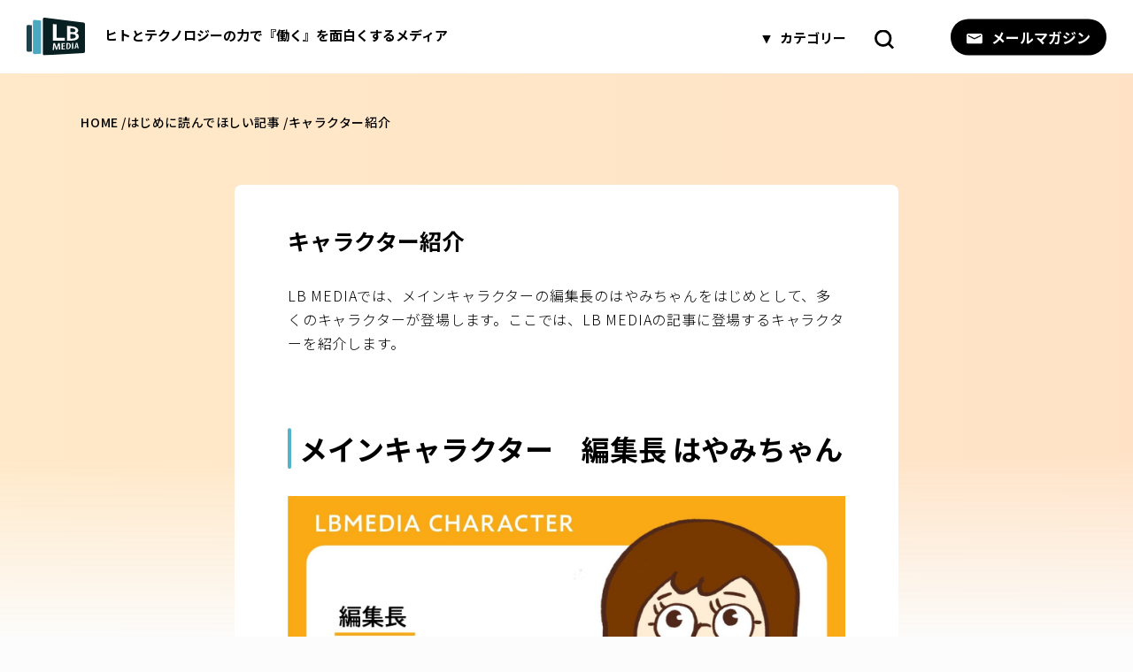

--- FILE ---
content_type: text/html; charset=UTF-8
request_url: https://lb-media.jp/introduction/character/
body_size: 12242
content:

<!DOCTYPE html>
<html lang="ja">

<head>
		<meta charset="UTF-8">
		<meta name="viewport" content="width=device-width, initial-scale=1.0">
		<link rel="stylesheet" href="https://cdn.jsdelivr.net/npm/yakuhanjp@3.3.1/dist/css/yakuhanjp.min.css">
		<link rel="shortcut icon" href="https://lb-media.jp/wp-content/themes/LB_Ownedmedia_new/assets/img/common/favicon.ico">
		<link rel="stylesheet" href="https://use.fontawesome.com/releases/v5.1.0/css/all.css" integrity="sha384-lKuwvrZot6UHsBSfcMvOkWwlCMgc0TaWr+30HWe3a4ltaBwTZhyTEggF5tJv8tbt" crossorigin="anonymous">
		<link rel="stylesheet" type="text/css" href="https://lb-media.jp/wp-content/themes/LB_Ownedmedia_new/assets/css/slick.css">
		<link rel="stylesheet" type="text/css" href="https://lb-media.jp/wp-content/themes/LB_Ownedmedia_new/assets/css/style.css?date=20260122145950">
    
    
		<!-- All in One SEO 4.2.4 - aioseo.com -->
		<title>キャラクター紹介 - LB MEDIA</title>
		<meta name="description" content="LB MEDIAでは、メインキャラクターの編集長のはやみちゃんをはじめとして、多くのキャラクターが登場します。" />
		<meta name="robots" content="max-image-preview:large" />
		<link rel="canonical" href="https://lb-media.jp/introduction/character/" />
		<meta name="generator" content="All in One SEO (AIOSEO) 4.2.4 " />
		<meta property="og:locale" content="ja_JP" />
		<meta property="og:site_name" content="LB MEDIA - 株式会社ロジック・ブレインのオウンドメディアです" />
		<meta property="og:type" content="article" />
		<meta property="og:title" content="キャラクター紹介 - LB MEDIA" />
		<meta property="og:description" content="LB MEDIAでは、メインキャラクターの編集長のはやみちゃんをはじめとして、多くのキャラクターが登場します。" />
		<meta property="og:url" content="https://lb-media.jp/introduction/character/" />
		<meta property="article:published_time" content="2023-03-15T03:14:02+00:00" />
		<meta property="article:modified_time" content="2024-10-02T03:56:47+00:00" />
		<meta name="twitter:card" content="summary_large_image" />
		<meta name="twitter:title" content="キャラクター紹介 - LB MEDIA" />
		<meta name="twitter:description" content="LB MEDIAでは、メインキャラクターの編集長のはやみちゃんをはじめとして、多くのキャラクターが登場します。" />
		<script type="application/ld+json" class="aioseo-schema">
			{"@context":"https:\/\/schema.org","@graph":[{"@type":"WebSite","@id":"https:\/\/lb-media.jp\/#website","url":"https:\/\/lb-media.jp\/","name":"LB MEDIA","description":"\u682a\u5f0f\u4f1a\u793e\u30ed\u30b8\u30c3\u30af\u30fb\u30d6\u30ec\u30a4\u30f3\u306e\u30aa\u30a6\u30f3\u30c9\u30e1\u30c7\u30a3\u30a2\u3067\u3059","inLanguage":"ja","publisher":{"@id":"https:\/\/lb-media.jp\/#organization"}},{"@type":"Organization","@id":"https:\/\/lb-media.jp\/#organization","name":"LB MEDIA","url":"https:\/\/lb-media.jp\/"},{"@type":"BreadcrumbList","@id":"https:\/\/lb-media.jp\/introduction\/character\/#breadcrumblist","itemListElement":[{"@type":"ListItem","@id":"https:\/\/lb-media.jp\/#listItem","position":1,"item":{"@type":"WebPage","@id":"https:\/\/lb-media.jp\/","name":"\u30db\u30fc\u30e0","description":"\u682a\u5f0f\u4f1a\u793e\u30ed\u30b8\u30c3\u30af\u30fb\u30d6\u30ec\u30a4\u30f3\u306e\u30aa\u30a6\u30f3\u30c9\u30e1\u30c7\u30a3\u30a2\u3067\u3059","url":"https:\/\/lb-media.jp\/"},"nextItem":"https:\/\/lb-media.jp\/introduction\/#listItem"},{"@type":"ListItem","@id":"https:\/\/lb-media.jp\/introduction\/#listItem","position":2,"item":{"@type":"WebPage","@id":"https:\/\/lb-media.jp\/introduction\/","name":"\u306f\u3058\u3081\u306b\u8aad\u3093\u3067\u307b\u3057\u3044\u8a18\u4e8b","url":"https:\/\/lb-media.jp\/introduction\/"},"nextItem":"https:\/\/lb-media.jp\/introduction\/character\/#listItem","previousItem":"https:\/\/lb-media.jp\/#listItem"},{"@type":"ListItem","@id":"https:\/\/lb-media.jp\/introduction\/character\/#listItem","position":3,"item":{"@type":"WebPage","@id":"https:\/\/lb-media.jp\/introduction\/character\/","name":"\u30ad\u30e3\u30e9\u30af\u30bf\u30fc\u7d39\u4ecb","description":"LB MEDIA\u3067\u306f\u3001\u30e1\u30a4\u30f3\u30ad\u30e3\u30e9\u30af\u30bf\u30fc\u306e\u7de8\u96c6\u9577\u306e\u306f\u3084\u307f\u3061\u3083\u3093\u3092\u306f\u3058\u3081\u3068\u3057\u3066\u3001\u591a\u304f\u306e\u30ad\u30e3\u30e9\u30af\u30bf\u30fc\u304c\u767b\u5834\u3057\u307e\u3059\u3002","url":"https:\/\/lb-media.jp\/introduction\/character\/"},"previousItem":"https:\/\/lb-media.jp\/introduction\/#listItem"}]},{"@type":"WebPage","@id":"https:\/\/lb-media.jp\/introduction\/character\/#webpage","url":"https:\/\/lb-media.jp\/introduction\/character\/","name":"\u30ad\u30e3\u30e9\u30af\u30bf\u30fc\u7d39\u4ecb - LB MEDIA","description":"LB MEDIA\u3067\u306f\u3001\u30e1\u30a4\u30f3\u30ad\u30e3\u30e9\u30af\u30bf\u30fc\u306e\u7de8\u96c6\u9577\u306e\u306f\u3084\u307f\u3061\u3083\u3093\u3092\u306f\u3058\u3081\u3068\u3057\u3066\u3001\u591a\u304f\u306e\u30ad\u30e3\u30e9\u30af\u30bf\u30fc\u304c\u767b\u5834\u3057\u307e\u3059\u3002","inLanguage":"ja","isPartOf":{"@id":"https:\/\/lb-media.jp\/#website"},"breadcrumb":{"@id":"https:\/\/lb-media.jp\/introduction\/character\/#breadcrumblist"},"image":{"@type":"ImageObject","@id":"https:\/\/lb-media.jp\/#mainImage","url":"https:\/\/lb-media.jp\/wp-content\/uploads\/2023\/03\/\u30ad\u30e3\u30e9\u30af\u30bf\u30fc\u7d39\u4ecb\u753b\u50cf_\u306f\u3084\u307f.jpg","width":1745,"height":1080},"primaryImageOfPage":{"@id":"https:\/\/lb-media.jp\/introduction\/character\/#mainImage"},"datePublished":"2023-03-15T03:14:02+09:00","dateModified":"2024-10-02T03:56:47+09:00"}]}
		</script>
		<!-- All in One SEO -->

<link rel='dns-prefetch' href='//s.w.org' />
<script type="text/javascript">
window._wpemojiSettings = {"baseUrl":"https:\/\/s.w.org\/images\/core\/emoji\/14.0.0\/72x72\/","ext":".png","svgUrl":"https:\/\/s.w.org\/images\/core\/emoji\/14.0.0\/svg\/","svgExt":".svg","source":{"concatemoji":"https:\/\/lb-media.jp\/wp-includes\/js\/wp-emoji-release.min.js?ver=6.0.11"}};
/*! This file is auto-generated */
!function(e,a,t){var n,r,o,i=a.createElement("canvas"),p=i.getContext&&i.getContext("2d");function s(e,t){var a=String.fromCharCode,e=(p.clearRect(0,0,i.width,i.height),p.fillText(a.apply(this,e),0,0),i.toDataURL());return p.clearRect(0,0,i.width,i.height),p.fillText(a.apply(this,t),0,0),e===i.toDataURL()}function c(e){var t=a.createElement("script");t.src=e,t.defer=t.type="text/javascript",a.getElementsByTagName("head")[0].appendChild(t)}for(o=Array("flag","emoji"),t.supports={everything:!0,everythingExceptFlag:!0},r=0;r<o.length;r++)t.supports[o[r]]=function(e){if(!p||!p.fillText)return!1;switch(p.textBaseline="top",p.font="600 32px Arial",e){case"flag":return s([127987,65039,8205,9895,65039],[127987,65039,8203,9895,65039])?!1:!s([55356,56826,55356,56819],[55356,56826,8203,55356,56819])&&!s([55356,57332,56128,56423,56128,56418,56128,56421,56128,56430,56128,56423,56128,56447],[55356,57332,8203,56128,56423,8203,56128,56418,8203,56128,56421,8203,56128,56430,8203,56128,56423,8203,56128,56447]);case"emoji":return!s([129777,127995,8205,129778,127999],[129777,127995,8203,129778,127999])}return!1}(o[r]),t.supports.everything=t.supports.everything&&t.supports[o[r]],"flag"!==o[r]&&(t.supports.everythingExceptFlag=t.supports.everythingExceptFlag&&t.supports[o[r]]);t.supports.everythingExceptFlag=t.supports.everythingExceptFlag&&!t.supports.flag,t.DOMReady=!1,t.readyCallback=function(){t.DOMReady=!0},t.supports.everything||(n=function(){t.readyCallback()},a.addEventListener?(a.addEventListener("DOMContentLoaded",n,!1),e.addEventListener("load",n,!1)):(e.attachEvent("onload",n),a.attachEvent("onreadystatechange",function(){"complete"===a.readyState&&t.readyCallback()})),(e=t.source||{}).concatemoji?c(e.concatemoji):e.wpemoji&&e.twemoji&&(c(e.twemoji),c(e.wpemoji)))}(window,document,window._wpemojiSettings);
</script>
<style type="text/css">
img.wp-smiley,
img.emoji {
	display: inline !important;
	border: none !important;
	box-shadow: none !important;
	height: 1em !important;
	width: 1em !important;
	margin: 0 0.07em !important;
	vertical-align: -0.1em !important;
	background: none !important;
	padding: 0 !important;
}
</style>
	<link rel='stylesheet' id='wp-block-library-css'  href='https://lb-media.jp/wp-includes/css/dist/block-library/style.min.css?ver=6.0.11' type='text/css' media='all' />
<style id='global-styles-inline-css' type='text/css'>
body{--wp--preset--color--black: #000000;--wp--preset--color--cyan-bluish-gray: #abb8c3;--wp--preset--color--white: #ffffff;--wp--preset--color--pale-pink: #f78da7;--wp--preset--color--vivid-red: #cf2e2e;--wp--preset--color--luminous-vivid-orange: #ff6900;--wp--preset--color--luminous-vivid-amber: #fcb900;--wp--preset--color--light-green-cyan: #7bdcb5;--wp--preset--color--vivid-green-cyan: #00d084;--wp--preset--color--pale-cyan-blue: #8ed1fc;--wp--preset--color--vivid-cyan-blue: #0693e3;--wp--preset--color--vivid-purple: #9b51e0;--wp--preset--gradient--vivid-cyan-blue-to-vivid-purple: linear-gradient(135deg,rgba(6,147,227,1) 0%,rgb(155,81,224) 100%);--wp--preset--gradient--light-green-cyan-to-vivid-green-cyan: linear-gradient(135deg,rgb(122,220,180) 0%,rgb(0,208,130) 100%);--wp--preset--gradient--luminous-vivid-amber-to-luminous-vivid-orange: linear-gradient(135deg,rgba(252,185,0,1) 0%,rgba(255,105,0,1) 100%);--wp--preset--gradient--luminous-vivid-orange-to-vivid-red: linear-gradient(135deg,rgba(255,105,0,1) 0%,rgb(207,46,46) 100%);--wp--preset--gradient--very-light-gray-to-cyan-bluish-gray: linear-gradient(135deg,rgb(238,238,238) 0%,rgb(169,184,195) 100%);--wp--preset--gradient--cool-to-warm-spectrum: linear-gradient(135deg,rgb(74,234,220) 0%,rgb(151,120,209) 20%,rgb(207,42,186) 40%,rgb(238,44,130) 60%,rgb(251,105,98) 80%,rgb(254,248,76) 100%);--wp--preset--gradient--blush-light-purple: linear-gradient(135deg,rgb(255,206,236) 0%,rgb(152,150,240) 100%);--wp--preset--gradient--blush-bordeaux: linear-gradient(135deg,rgb(254,205,165) 0%,rgb(254,45,45) 50%,rgb(107,0,62) 100%);--wp--preset--gradient--luminous-dusk: linear-gradient(135deg,rgb(255,203,112) 0%,rgb(199,81,192) 50%,rgb(65,88,208) 100%);--wp--preset--gradient--pale-ocean: linear-gradient(135deg,rgb(255,245,203) 0%,rgb(182,227,212) 50%,rgb(51,167,181) 100%);--wp--preset--gradient--electric-grass: linear-gradient(135deg,rgb(202,248,128) 0%,rgb(113,206,126) 100%);--wp--preset--gradient--midnight: linear-gradient(135deg,rgb(2,3,129) 0%,rgb(40,116,252) 100%);--wp--preset--duotone--dark-grayscale: url('#wp-duotone-dark-grayscale');--wp--preset--duotone--grayscale: url('#wp-duotone-grayscale');--wp--preset--duotone--purple-yellow: url('#wp-duotone-purple-yellow');--wp--preset--duotone--blue-red: url('#wp-duotone-blue-red');--wp--preset--duotone--midnight: url('#wp-duotone-midnight');--wp--preset--duotone--magenta-yellow: url('#wp-duotone-magenta-yellow');--wp--preset--duotone--purple-green: url('#wp-duotone-purple-green');--wp--preset--duotone--blue-orange: url('#wp-duotone-blue-orange');--wp--preset--font-size--small: 13px;--wp--preset--font-size--medium: 20px;--wp--preset--font-size--large: 36px;--wp--preset--font-size--x-large: 42px;}.has-black-color{color: var(--wp--preset--color--black) !important;}.has-cyan-bluish-gray-color{color: var(--wp--preset--color--cyan-bluish-gray) !important;}.has-white-color{color: var(--wp--preset--color--white) !important;}.has-pale-pink-color{color: var(--wp--preset--color--pale-pink) !important;}.has-vivid-red-color{color: var(--wp--preset--color--vivid-red) !important;}.has-luminous-vivid-orange-color{color: var(--wp--preset--color--luminous-vivid-orange) !important;}.has-luminous-vivid-amber-color{color: var(--wp--preset--color--luminous-vivid-amber) !important;}.has-light-green-cyan-color{color: var(--wp--preset--color--light-green-cyan) !important;}.has-vivid-green-cyan-color{color: var(--wp--preset--color--vivid-green-cyan) !important;}.has-pale-cyan-blue-color{color: var(--wp--preset--color--pale-cyan-blue) !important;}.has-vivid-cyan-blue-color{color: var(--wp--preset--color--vivid-cyan-blue) !important;}.has-vivid-purple-color{color: var(--wp--preset--color--vivid-purple) !important;}.has-black-background-color{background-color: var(--wp--preset--color--black) !important;}.has-cyan-bluish-gray-background-color{background-color: var(--wp--preset--color--cyan-bluish-gray) !important;}.has-white-background-color{background-color: var(--wp--preset--color--white) !important;}.has-pale-pink-background-color{background-color: var(--wp--preset--color--pale-pink) !important;}.has-vivid-red-background-color{background-color: var(--wp--preset--color--vivid-red) !important;}.has-luminous-vivid-orange-background-color{background-color: var(--wp--preset--color--luminous-vivid-orange) !important;}.has-luminous-vivid-amber-background-color{background-color: var(--wp--preset--color--luminous-vivid-amber) !important;}.has-light-green-cyan-background-color{background-color: var(--wp--preset--color--light-green-cyan) !important;}.has-vivid-green-cyan-background-color{background-color: var(--wp--preset--color--vivid-green-cyan) !important;}.has-pale-cyan-blue-background-color{background-color: var(--wp--preset--color--pale-cyan-blue) !important;}.has-vivid-cyan-blue-background-color{background-color: var(--wp--preset--color--vivid-cyan-blue) !important;}.has-vivid-purple-background-color{background-color: var(--wp--preset--color--vivid-purple) !important;}.has-black-border-color{border-color: var(--wp--preset--color--black) !important;}.has-cyan-bluish-gray-border-color{border-color: var(--wp--preset--color--cyan-bluish-gray) !important;}.has-white-border-color{border-color: var(--wp--preset--color--white) !important;}.has-pale-pink-border-color{border-color: var(--wp--preset--color--pale-pink) !important;}.has-vivid-red-border-color{border-color: var(--wp--preset--color--vivid-red) !important;}.has-luminous-vivid-orange-border-color{border-color: var(--wp--preset--color--luminous-vivid-orange) !important;}.has-luminous-vivid-amber-border-color{border-color: var(--wp--preset--color--luminous-vivid-amber) !important;}.has-light-green-cyan-border-color{border-color: var(--wp--preset--color--light-green-cyan) !important;}.has-vivid-green-cyan-border-color{border-color: var(--wp--preset--color--vivid-green-cyan) !important;}.has-pale-cyan-blue-border-color{border-color: var(--wp--preset--color--pale-cyan-blue) !important;}.has-vivid-cyan-blue-border-color{border-color: var(--wp--preset--color--vivid-cyan-blue) !important;}.has-vivid-purple-border-color{border-color: var(--wp--preset--color--vivid-purple) !important;}.has-vivid-cyan-blue-to-vivid-purple-gradient-background{background: var(--wp--preset--gradient--vivid-cyan-blue-to-vivid-purple) !important;}.has-light-green-cyan-to-vivid-green-cyan-gradient-background{background: var(--wp--preset--gradient--light-green-cyan-to-vivid-green-cyan) !important;}.has-luminous-vivid-amber-to-luminous-vivid-orange-gradient-background{background: var(--wp--preset--gradient--luminous-vivid-amber-to-luminous-vivid-orange) !important;}.has-luminous-vivid-orange-to-vivid-red-gradient-background{background: var(--wp--preset--gradient--luminous-vivid-orange-to-vivid-red) !important;}.has-very-light-gray-to-cyan-bluish-gray-gradient-background{background: var(--wp--preset--gradient--very-light-gray-to-cyan-bluish-gray) !important;}.has-cool-to-warm-spectrum-gradient-background{background: var(--wp--preset--gradient--cool-to-warm-spectrum) !important;}.has-blush-light-purple-gradient-background{background: var(--wp--preset--gradient--blush-light-purple) !important;}.has-blush-bordeaux-gradient-background{background: var(--wp--preset--gradient--blush-bordeaux) !important;}.has-luminous-dusk-gradient-background{background: var(--wp--preset--gradient--luminous-dusk) !important;}.has-pale-ocean-gradient-background{background: var(--wp--preset--gradient--pale-ocean) !important;}.has-electric-grass-gradient-background{background: var(--wp--preset--gradient--electric-grass) !important;}.has-midnight-gradient-background{background: var(--wp--preset--gradient--midnight) !important;}.has-small-font-size{font-size: var(--wp--preset--font-size--small) !important;}.has-medium-font-size{font-size: var(--wp--preset--font-size--medium) !important;}.has-large-font-size{font-size: var(--wp--preset--font-size--large) !important;}.has-x-large-font-size{font-size: var(--wp--preset--font-size--x-large) !important;}
</style>
<link rel='stylesheet' id='contact-form-7-css'  href='https://lb-media.jp/wp-content/plugins/contact-form-7/includes/css/styles.css?ver=5.6.2' type='text/css' media='all' />
<link rel='stylesheet' id='related-posts-by-taxonomy-css'  href='https://lb-media.jp/wp-content/plugins/related-posts-by-taxonomy/includes/assets/css/styles.css?ver=6.0.11' type='text/css' media='all' />
<link rel='stylesheet' id='fancybox-css'  href='https://lb-media.jp/wp-content/plugins/easy-fancybox/css/jquery.fancybox.min.css?ver=1.3.24' type='text/css' media='screen' />
<script type='text/javascript' src='https://lb-media.jp/wp-includes/js/jquery/jquery.min.js?ver=3.6.0' id='jquery-core-js'></script>
<script type='text/javascript' src='https://lb-media.jp/wp-includes/js/jquery/jquery-migrate.min.js?ver=3.3.2' id='jquery-migrate-js'></script>
<link rel="https://api.w.org/" href="https://lb-media.jp/wp-json/" /><link rel="alternate" type="application/json" href="https://lb-media.jp/wp-json/wp/v2/pages/3850" /><link rel="EditURI" type="application/rsd+xml" title="RSD" href="https://lb-media.jp/xmlrpc.php?rsd" />
<link rel="wlwmanifest" type="application/wlwmanifest+xml" href="https://lb-media.jp/wp-includes/wlwmanifest.xml" /> 
<meta name="generator" content="WordPress 6.0.11" />
<link rel='shortlink' href='https://lb-media.jp/?p=3850' />
<link rel="alternate" type="application/json+oembed" href="https://lb-media.jp/wp-json/oembed/1.0/embed?url=https%3A%2F%2Flb-media.jp%2Fintroduction%2Fcharacter%2F" />
<link rel="alternate" type="text/xml+oembed" href="https://lb-media.jp/wp-json/oembed/1.0/embed?url=https%3A%2F%2Flb-media.jp%2Fintroduction%2Fcharacter%2F&#038;format=xml" />
    <!-- Global site tag (gtag.js) - Google Analytics -->
		<script async src="https://www.googletagmanager.com/gtag/js?id=G-720MXYQB2Y"></script>
		<script>
			window.dataLayer = window.dataLayer || [];

			function gtag() {
				dataLayer.push(arguments);
			}
			gtag('js', new Date());

			gtag('config', 'G-720MXYQB2Y');
		</script>
		<!-- Global site tag (gtag.js) - Google Analytics -->
		<script async src="https://www.googletagmanager.com/gtag/js?id=G-VRQ5R07DG5"></script>
		<script>
			window.dataLayer = window.dataLayer || [];
			function gtag(){dataLayer.push(arguments);}
			gtag('js', new Date());

			gtag('config', 'G-VRQ5R07DG5');
		</script>
</head>

<body data-rsssl=1>


<!-- loading -->
<div class="c-loader">
  <div class="c-loader__inner">
    <div class="c-loader__inner__item">
        <div class="c-loader__inner__item__loading">
          <div class="c-loader__inner__item__loading__circle c-loader__inner__item__loading__circle--circle1"></div>
          <div class="c-loader__inner__item__loading__circle c-loader__inner__item__loading__circle--circle2"></div>
        </div>
    </div>
  </div>
</div>
<!-- END loading -->

<!-- header -->
<header class="l-header">

	<div class="l-header__inner">

		<!-- logo -->
		<h2><a href="https://lb-media.jp"><img src="https://lb-media.jp/wp-content/themes/LB_Ownedmedia_new/assets/img/common/header_logo.svg">ヒトとテクノロジーの力で『働く』を面白くするメディア</a></h2>
		<!-- END logo -->

		<!-- menu -->
		<div class="l-header__inner__menu">
			<div class="l-header__inner__menu__item l-header__inner__menu__item--category">
				<img src="https://lb-media.jp/wp-content/themes/LB_Ownedmedia_new/assets/img/common/header_menu_category.svg">カテゴリー
			</div>
			<div class="l-header__inner__menu__item l-header__inner__menu__item--form">
				<form role="search" method="get" id="searchform" class="searchform" action="https://lb-media.jp">
					<input type="text" value="" name="s" id="s">
					<button><img src="https://lb-media.jp/wp-content/themes/LB_Ownedmedia_new/assets/img/common/header_menu_search.svg"></button>
				</form>
			</div>
			<div class="l-header__inner__menu__item l-header__inner__menu__item--search">
				<img src="https://lb-media.jp/wp-content/themes/LB_Ownedmedia_new/assets/img/common/header_menu_search.svg" class="is-search">
				<img src="https://lb-media.jp/wp-content/themes/LB_Ownedmedia_new/assets/img/common/header_menu_search_close.svg" class="is-close">
			</div>
			<!-- <div class="l-header__inner__menu__item l-header__inner__menu__item--button">
				<a href="#">
					<img src="https://lb-media.jp/wp-content/themes/LB_Ownedmedia_new/assets/img/common/header_menu_document.png">資料請求
				</a>
			</div> -->
			<div class="l-header__inner__menu__item l-header__inner__menu__item--button">
				<a href="https://lb-media.jp/mailmagazine">
					<img src="https://lb-media.jp/wp-content/themes/LB_Ownedmedia_new/assets/img/common/header_menu_mailmagazine.png">メールマガジン
				</a>
			</div>
		</div>
	</div>
	<!-- END menu -->

	<!-- categoru menu -->
	<div class="l-header__category">
		<h3 class="is-category">CATEGORY</h3>
		<ul>
							<li><a href="https://lb-media.jp/category/personality">個性をまとめる</a></li>
							<li><a href="https://lb-media.jp/category/person">人と人</a></li>
							<li><a href="https://lb-media.jp/category/working">働く幸せ</a></li>
							<li><a href="https://lb-media.jp/category/stressfree">ストレスフリーへの道</a></li>
							<li><a href="https://lb-media.jp/category/one">人生が変わる一冊</a></li>
							<li><a href="https://lb-media.jp/category/management-2">やわらかなマネジメント</a></li>
							<li><a href="https://lb-media.jp/category/marketing">やわらかなマーケティング</a></li>
					</ul>
		<h3 class="is-tag">TAG</h3>
		<ul>
												<li><a href="https://lb-media.jp/tag/%e7%89%b9%e9%9b%86%e8%a8%98%e4%ba%8b">特集記事</a></li>
																<li><a href="https://lb-media.jp/tag/tenpin%e3%81%a7%e4%bd%95%e3%81%8c%e3%81%a7%e3%81%8d%e3%82%8b%e3%81%ae%ef%bc%9f">TENPiNで何ができるの？</a></li>
																<li><a href="https://lb-media.jp/tag/%e3%81%8a%e7%9f%a5%e3%82%89%e3%81%9b">お知らせ</a></li>
																<li><a href="https://lb-media.jp/tag/lb-personality">LB Personality</a></li>
																<li><a href="https://lb-media.jp/tag/%e3%83%a6%e3%83%bc%e3%82%b6%e3%83%bc%e3%83%9c%e3%82%a4%e3%82%b9">ユーザーボイス</a></li>
																<li><a href="https://lb-media.jp/tag/toitoi%e3%81%a7%e4%bd%95%e3%81%8c%e3%81%a7%e3%81%8d%e3%82%8b%e3%81%ae%ef%bc%9f">TOiTOiで何ができるの？</a></li>
																<li><a href="https://lb-media.jp/tag/%e6%a9%9f%e8%83%bd%e7%b4%b9%e4%bb%8b">機能紹介</a></li>
																<li><a href="https://lb-media.jp/tag/%e4%ba%ba%e7%9a%84%e8%b3%87%e6%9c%ac%e3%81%a3%e3%81%a6%e4%bc%9a%e7%a4%be%e3%81%ae%e5%bd%b9%e3%81%ab%e7%ab%8b%e3%81%a4%e3%81%ae%ef%bc%9f">人的資本って会社の役に立つの？</a></li>
																<li><a href="https://lb-media.jp/tag/%e4%ba%ba%e7%9a%84%e8%b3%87%e6%9c%ac">人的資本</a></li>
																<li><a href="https://lb-media.jp/tag/iso-30414">ISO 30414</a></li>
																<li><a href="https://lb-media.jp/tag/%e9%a1%a7%e5%ae%a2%e5%88%86%e6%9e%90">顧客分析</a></li>
																<li><a href="https://lb-media.jp/tag/%e5%80%8b%e4%ba%ba%e6%83%85%e5%a0%b1">個人情報</a></li>
																<li><a href="https://lb-media.jp/tag/%e3%81%be%e3%82%93%e3%81%8c">まんが</a></li>
																<li><a href="https://lb-media.jp/tag/3%e3%82%bf%e3%82%a4%e3%83%97">3タイプ</a></li>
																<li><a href="https://lb-media.jp/tag/%e9%80%a3%e8%bc%89">連載</a></li>
																<li><a href="https://lb-media.jp/tag/%e6%9b%b8%e7%b1%8d%e7%b4%b9%e4%bb%8b">書籍紹介</a></li>
																<li><a href="https://lb-media.jp/tag/1on1%e3%83%9f%e3%83%bc%e3%83%86%e3%82%a3%e3%83%b3%e3%82%b0">1on1ミーティング</a></li>
																<li><a href="https://lb-media.jp/tag/%e3%83%93%e3%83%83%e3%82%b0%e3%83%95%e3%82%a1%e3%82%a4%e3%83%96%e7%90%86%e8%ab%96">ビッグファイブ理論</a></li>
																<li><a href="https://lb-media.jp/tag/%e7%b5%8c%e5%96%b6">経営</a></li>
																<li><a href="https://lb-media.jp/tag/%e4%ba%ba%e4%ba%8b%e5%88%b6%e5%ba%a6">人事制度</a></li>
																<li><a href="https://lb-media.jp/tag/%e3%83%8f%e3%83%a9%e3%82%b9%e3%83%a1%e3%83%b3%e3%83%88">ハラスメント</a></li>
																<li><a href="https://lb-media.jp/tag/%e6%80%9d%e8%80%83%e6%b3%95">思考法</a></li>
																<li><a href="https://lb-media.jp/tag/%e7%89%b9%e9%9b%86">特集</a></li>
																<li><a href="https://lb-media.jp/tag/%e5%ae%9f%e6%85%8b%e8%aa%bf%e6%9f%bb">実態調査</a></li>
																<li><a href="https://lb-media.jp/tag/%e3%82%a4%e3%83%99%e3%83%b3%e3%83%88%e3%83%ac%e3%83%9d%e3%83%bc%e3%83%88">イベントレポート</a></li>
																<li><a href="https://lb-media.jp/tag/%e3%82%a4%e3%83%b3%e3%82%bf%e3%83%93%e3%83%a5%e3%83%bc">インタビュー</a></li>
																<li><a href="https://lb-media.jp/tag/%e3%82%a6%e3%82%a7%e3%83%ab%e3%83%93%e3%83%bc%e3%82%a4%e3%83%b3%e3%82%b0">ウェルビーイング</a></li>
																<li><a href="https://lb-media.jp/tag/web%e3%83%9e%e3%83%bc%e3%82%b1%e3%83%86%e3%82%a3%e3%83%b3%e3%82%b0">Webマーケティング</a></li>
																<li><a href="https://lb-media.jp/tag/%e3%83%9d%e3%82%b8%e3%83%86%e3%82%a3%e3%83%96%e5%bf%83%e7%90%86%e5%ad%a6">ポジティブ心理学</a></li>
																<li><a href="https://lb-media.jp/tag/%e3%83%a1%e3%83%b3%e3%82%bf%e3%83%ab%e3%83%98%e3%83%ab%e3%82%b9">メンタルヘルス</a></li>
																<li><a href="https://lb-media.jp/tag/%e7%9b%a3%e4%bf%ae%e8%a8%98%e4%ba%8b">監修記事</a></li>
																<li><a href="https://lb-media.jp/tag/%e3%83%93%e3%83%83%e3%82%b0%e3%83%95%e3%82%a1%e3%82%a4%e3%83%96">ビッグファイブ</a></li>
																<li><a href="https://lb-media.jp/tag/%e6%b3%95%e5%be%8b">法律</a></li>
																<li><a href="https://lb-media.jp/tag/%e4%ba%ba%e4%ba%8b%e5%8a%b4%e5%8b%99">人事労務</a></li>
																<li><a href="https://lb-media.jp/tag/%e4%ba%ba%e4%ba%8b%e7%ae%a1%e7%90%86">人事管理</a></li>
																<li><a href="https://lb-media.jp/tag/%e6%8e%a1%e7%94%a8">採用</a></li>
																<li><a href="https://lb-media.jp/tag/%e3%83%95%e3%83%ac%e3%83%bc%e3%83%a0%e3%83%af%e3%83%bc%e3%82%af">フレームワーク</a></li>
																<li><a href="https://lb-media.jp/tag/%e3%83%86%e3%82%af%e3%83%8e%e3%83%ad%e3%82%b8%e3%83%bc">テクノロジー</a></li>
																<li><a href="https://lb-media.jp/tag/dx">DX</a></li>
																<li><a href="https://lb-media.jp/tag/%e4%ba%ba%e4%ba%8b%e8%a9%95%e4%be%a1">人事評価</a></li>
																<li><a href="https://lb-media.jp/tag/%e4%ba%ba%e4%ba%8b">人事</a></li>
																<li><a href="https://lb-media.jp/tag/%e7%a6%8f%e5%88%a9%e5%8e%9a%e7%94%9f">福利厚生</a></li>
																<li><a href="https://lb-media.jp/tag/%e5%83%8d%e3%81%8d%e6%96%b9%e6%94%b9%e9%9d%a9">働き方改革</a></li>
																<li><a href="https://lb-media.jp/tag/%e4%ba%ba%e4%ba%8b%e6%88%a6%e7%95%a5">人事戦略</a></li>
																<li><a href="https://lb-media.jp/tag/%e7%9b%ae%e6%a8%99%e7%ae%a1%e7%90%86">目標管理</a></li>
																<li><a href="https://lb-media.jp/tag/%e3%83%9e%e3%83%8d%e3%82%b8%e3%83%a1%e3%83%b3%e3%83%88">マネジメント</a></li>
																<li><a href="https://lb-media.jp/tag/%e4%ba%ba%e6%9d%90%e8%82%b2%e6%88%90">人材育成</a></li>
																<li><a href="https://lb-media.jp/tag/%e3%82%b3%e3%83%9f%e3%83%a5%e3%83%8b%e3%82%b1%e3%83%bc%e3%82%b7%e3%83%a7%e3%83%b3">コミュニケーション</a></li>
																<li><a href="https://lb-media.jp/tag/%e3%83%9e%e3%83%bc%e3%82%b1%e3%83%86%e3%82%a3%e3%83%b3%e3%82%b0">マーケティング</a></li>
																<li><a href="https://lb-media.jp/tag/%e5%96%b6%e6%a5%ad">営業</a></li>
																<li><a href="https://lb-media.jp/tag/%e6%96%b0%e7%9d%80%e8%a8%98%e4%ba%8b">新着記事</a></li>
																<li><a href="https://lb-media.jp/tag/%e3%83%94%e3%83%83%e3%82%af%e3%82%a2%e3%83%83%e3%83%97">ピックアップ</a></li>
									</ul>
	</div>
	<!-- END categoru menu -->

	<!-- toggle -->
	<div class="l-header__toggle">
		<div class="l-header__toggle__inner">
			<div class="l-header__toggle__inner__menu">
				<div>
					<span></span>
					<span></span>
					<span></span>
				</div>
			</div>
		</div>
	</div>
	<!-- END toggle -->

</header>
<!-- END header -->

<!-- main -->
<main>
<!-- gradation -->
<section class="c-gradation is-article">
  <div class="c-gradation__inner">
    <div class="c-gradation__inner__cover">
    </div>
  </div>
</section>
<!-- END gradation -->

<!-- breadcrumb -->
<section class="c-breadcrumb">
  <div class="c-breadcrumb__inner">
		<ul>
			<li><a href="https://lb-media.jp">HOME / </a></li>
			<li><a href="https://lb-media.jp/introduction">はじめに読んでほしい記事 / </a></li>
			<li class="is-active"><a href="javascript:void(0);">キャラクター紹介</a></li>
		</ul>
  </div>
</section>
<!-- END breadcrumb -->

<!-- article -->
<section class="p-article">
	<div class="p-article__inner">

		<!-- detail -->
		<section class="p-article__inner__detail single">
			<h1 style="margin-bottom: 30px !important;">キャラクター紹介</h1>
							<p><span style="font-weight: 400;">LB MEDIAでは、メインキャラクターの編集長のはやみちゃんをはじめとして、多くのキャラクターが登場します。ここでは、LB MEDIAの記事に登場するキャラクターを紹介します。</span></p>
<p>&nbsp;</p>
<p>&nbsp;</p>
<p>&nbsp;</p>
<h2 class="box-tit-2"><strong>メインキャラクター　編集長 はやみちゃん</strong></h2>
<p><img class="alignnone wp-image-3853 size-full" src="https://lb-media.jp/wp-content/uploads/2023/03/キャラクター紹介画像_はやみ.jpg" alt="" width="1745" height="1080" srcset="https://lb-media.jp/wp-content/uploads/2023/03/キャラクター紹介画像_はやみ.jpg 1745w, https://lb-media.jp/wp-content/uploads/2023/03/キャラクター紹介画像_はやみ-300x186.jpg 300w, https://lb-media.jp/wp-content/uploads/2023/03/キャラクター紹介画像_はやみ-1024x634.jpg 1024w, https://lb-media.jp/wp-content/uploads/2023/03/キャラクター紹介画像_はやみ-768x475.jpg 768w, https://lb-media.jp/wp-content/uploads/2023/03/キャラクター紹介画像_はやみ-1536x951.jpg 1536w" sizes="(max-width: 1745px) 100vw, 1745px" /></p>
<p>&nbsp;</p>
<h3 class="box-tit-3"><strong>編集長 はやみちゃん誕生秘話</strong></h3>
<p><img loading="lazy" class="alignnone wp-image-3857 size-large" src="https://lb-media.jp/wp-content/uploads/2023/03/誕生秘話01-724x1024.jpg" alt="" width="724" height="1024" srcset="https://lb-media.jp/wp-content/uploads/2023/03/誕生秘話01-724x1024.jpg 724w, https://lb-media.jp/wp-content/uploads/2023/03/誕生秘話01-212x300.jpg 212w, https://lb-media.jp/wp-content/uploads/2023/03/誕生秘話01-768x1086.jpg 768w, https://lb-media.jp/wp-content/uploads/2023/03/誕生秘話01-1086x1536.jpg 1086w, https://lb-media.jp/wp-content/uploads/2023/03/誕生秘話01-1448x2048.jpg 1448w, https://lb-media.jp/wp-content/uploads/2023/03/誕生秘話01-scaled.jpg 1810w" sizes="(max-width: 724px) 100vw, 724px" /></p>
<p><img loading="lazy" class="alignnone wp-image-3859 size-large" src="https://lb-media.jp/wp-content/uploads/2023/03/誕生秘話02-724x1024.jpg" alt="" width="724" height="1024" srcset="https://lb-media.jp/wp-content/uploads/2023/03/誕生秘話02-724x1024.jpg 724w, https://lb-media.jp/wp-content/uploads/2023/03/誕生秘話02-212x300.jpg 212w, https://lb-media.jp/wp-content/uploads/2023/03/誕生秘話02-768x1086.jpg 768w, https://lb-media.jp/wp-content/uploads/2023/03/誕生秘話02-1086x1536.jpg 1086w, https://lb-media.jp/wp-content/uploads/2023/03/誕生秘話02-1448x2048.jpg 1448w, https://lb-media.jp/wp-content/uploads/2023/03/誕生秘話02-scaled.jpg 1810w" sizes="(max-width: 724px) 100vw, 724px" /></p>
<h4 class="box-tit-4"><strong>性格</strong></h4>
<p><span style="font-weight: 400;">好奇心旺盛で、調べたり、勉強したりすることが好き。またインタビューの時に、気になることがあれば「なんでですか？どうしてですか？」と、どんどん質問してしまうことも。サイト内では、主にインタビューを担当しています。</span><span style="font-weight: 400;">ちなみに、3タイプだと、理性タイプに該当します。</span></p>
<p>&nbsp;</p>
<p>編集長 はやみちゃん Twitter：<a href="https://twitter.com/lb_hayami" target="_blank" rel="noopener">＠lb_hayami</a></p>
<p>&nbsp;</p>
<div class="memo-box">
<h4><span style="font-size: 14pt;"><strong><span style="color: #ff9900;">Keyword　3タイプ（理性タイプ・比較タイプ・感性タイプ）</span></strong></span></h4>
<p>&nbsp;</p>
<p><span style="font-weight: 400;">TENPiNの独自分析により、対象者を理性タイプ・比較タイプ・感性タイプの3つのタイプに分類します。理性タイプは「良い悪い」。比較タイプは「必要か不要か」。感性タイプは「好きか嫌いか」というようにタイプによって判断基準が異なります。顧客がどのタイプかを知ることで、消費行動を起こす際の特徴が分かり、それにより提案の仕方や接客の際に重視することなどを把握できます。</span></p>
</div>
<h4> </h4>
<h2 class="box-tit-2"><strong>自分の3タイプを調べてみよう！</strong></h2>
<p><img loading="lazy" class="alignnone size-full wp-image-3816" style="display: inline;" src="https://lb-media.jp/wp-content/uploads/2022/12/インタビューアイコン_はやみちゃん.png" alt="" width="100" height="100" /> <strong>はやみ｜</strong> <span style="font-weight: 400;">自分がどのタイプに該当するのか？気になった方も多いのでは&#8230;以下の質問に答えて、あなたがどのタイプか調べてみよう！</span></p>
<p>&nbsp;</p>
<p><img loading="lazy" class="alignnone wp-image-3860 size-full" src="https://lb-media.jp/wp-content/uploads/2023/03/3タイプ分析画像-1.jpg" alt="" width="1775" height="1690" srcset="https://lb-media.jp/wp-content/uploads/2023/03/3タイプ分析画像-1.jpg 1775w, https://lb-media.jp/wp-content/uploads/2023/03/3タイプ分析画像-1-300x286.jpg 300w, https://lb-media.jp/wp-content/uploads/2023/03/3タイプ分析画像-1-1024x975.jpg 1024w, https://lb-media.jp/wp-content/uploads/2023/03/3タイプ分析画像-1-768x731.jpg 768w, https://lb-media.jp/wp-content/uploads/2023/03/3タイプ分析画像-1-1536x1462.jpg 1536w" sizes="(max-width: 1775px) 100vw, 1775px" /></p>
<p><img loading="lazy" class="alignnone size-full wp-image-3816" style="display: inline;" src="https://lb-media.jp/wp-content/uploads/2022/12/インタビューアイコン_はやみちゃん.png" alt="" width="100" height="100" /> <strong>はやみ｜</strong> <span style="font-weight: 400;">上記の診断はあくまでも</span><span style="font-weight: 400;">簡易診断です。もし、より正確に自分のタイプを知りたいなら、下記より調べてみてくださいね！</span></p>
<p>&nbsp;</p>
<p><a href="https://ws.formzu.net/dist/S600817279/" target="_blank" rel="noopener"><img loading="lazy" class="alignnone wp-image-3861 size-full" src="https://lb-media.jp/wp-content/uploads/2023/03/3タイプ診断はこちらから.png" alt="" width="1002" height="201" srcset="https://lb-media.jp/wp-content/uploads/2023/03/3タイプ診断はこちらから.png 1002w, https://lb-media.jp/wp-content/uploads/2023/03/3タイプ診断はこちらから-300x60.png 300w, https://lb-media.jp/wp-content/uploads/2023/03/3タイプ診断はこちらから-768x154.png 768w" sizes="(max-width: 1002px) 100vw, 1002px" /></a></p>
<p>&nbsp;</p>
<h2 class="box-tit-2"><strong>3タイプ別キャラクター紹介</strong></h2>
<p><img loading="lazy" class="alignnone size-full wp-image-3816" style="display: inline;" src="https://lb-media.jp/wp-content/uploads/2022/12/インタビューアイコン_はやみちゃん.png" alt="" width="100" height="100" /> <strong>はやみ｜</strong> <span style="font-weight: 400;">LB MEDIAでは、3タイプそれぞれに該当するキャラクターも登場します。ここでは各キャラクターとそれぞれのタイプの特徴を紹介します。ここではそれぞれのタイプの特徴とそれぞれのキャラクターを紹介します。</span></p>
<p>&nbsp;</p>
<h3 class="box-tit-3"><strong>理性タイプ　『感謝されたいから頑張る！』</strong></h3>
<p><img loading="lazy" class="alignnone size-full wp-image-3816" style="display: inline;" src="https://lb-media.jp/wp-content/uploads/2022/12/インタビューアイコン_はやみちゃん.png" alt="" width="100" height="100" /> <strong>はやみ｜<span style="font-weight: 400;">理性タイプの特徴は、下記の通りです。</span></strong></p>
<p>&nbsp;</p>
<p><span style="font-weight: 400;">・和気あいあいとした雰囲気を好む</span></p>
<p><span style="font-weight: 400;">・チームワークを大事にする</span></p>
<p><span style="font-weight: 400;">・事前の情報収集に労力を惜しまない</span></p>
<p><span style="font-weight: 400;">・人に喜ばれることで、モチベーションが上がる</span></p>
<p><span style="font-weight: 400;">・理由がないと、行動できない</span></p>
<p>&nbsp;</p>
<p><strong><span style="font-weight: 400;">そして、LB MEDIAに登場する</span></strong>理性タイプのキャラクターの名前はりーくんです。</p>
<p>&nbsp;</p>
<p><img loading="lazy" class="alignnone wp-image-3862 " src="https://lb-media.jp/wp-content/uploads/2023/03/キャラクター紹介画像_りー.jpg" alt="" width="1745" height="1080" srcset="https://lb-media.jp/wp-content/uploads/2023/03/キャラクター紹介画像_りー.jpg 1745w, https://lb-media.jp/wp-content/uploads/2023/03/キャラクター紹介画像_りー-300x186.jpg 300w, https://lb-media.jp/wp-content/uploads/2023/03/キャラクター紹介画像_りー-1024x634.jpg 1024w, https://lb-media.jp/wp-content/uploads/2023/03/キャラクター紹介画像_りー-768x475.jpg 768w, https://lb-media.jp/wp-content/uploads/2023/03/キャラクター紹介画像_りー-1536x951.jpg 1536w" sizes="(max-width: 1745px) 100vw, 1745px" /></p>
<p>&nbsp;</p>
<h3 class="box-tit-3"><strong>比較タイプ　『目標達成に向けて、一直線に進む』</strong></h3>
<p><img loading="lazy" class="alignnone size-full wp-image-3816" style="display: inline;" src="https://lb-media.jp/wp-content/uploads/2022/12/インタビューアイコン_はやみちゃん.png" alt="" width="100" height="100" /> <strong>はやみ｜<span style="font-weight: 400;">比較</span><span style="font-weight: 400;">タイプの特徴は、下記の通りです。</span></strong></p>
<p>&nbsp;</p>
<p><span style="font-weight: 400;">・負けず嫌いで、ライバルがいると燃える</span></p>
<p><span style="font-weight: 400;">・仕事とプライベートはきっちり分ける</span></p>
<p><span style="font-weight: 400;">・目標に向けて、効率的に行動する</span></p>
<p><span style="font-weight: 400;">・結果を評価されるとモチベーションが上がる</span></p>
<p><span style="font-weight: 400;">・最適な方法を考えてから、行動する</span></p>
<p>&nbsp;</p>
<p><strong><span style="font-weight: 400;">そして、LB MEDIAに登場する比較</span></strong>タイプのキャラクターの名前はひーくんです。</p>
<p>&nbsp;</p>
<p><img loading="lazy" class="alignnone wp-image-3863 size-full" src="https://lb-media.jp/wp-content/uploads/2023/03/キャラクター紹介画像_ひー.jpg" alt="" width="1745" height="1080" srcset="https://lb-media.jp/wp-content/uploads/2023/03/キャラクター紹介画像_ひー.jpg 1745w, https://lb-media.jp/wp-content/uploads/2023/03/キャラクター紹介画像_ひー-300x186.jpg 300w, https://lb-media.jp/wp-content/uploads/2023/03/キャラクター紹介画像_ひー-1024x634.jpg 1024w, https://lb-media.jp/wp-content/uploads/2023/03/キャラクター紹介画像_ひー-768x475.jpg 768w, https://lb-media.jp/wp-content/uploads/2023/03/キャラクター紹介画像_ひー-1536x951.jpg 1536w" sizes="(max-width: 1745px) 100vw, 1745px" /></p>
<p>&nbsp;</p>
<h3 class="box-tit-3">感性タイプ　『大きな仕事ほど、張り切るムードメーカー』</h3>
<p><img loading="lazy" class="alignnone size-full wp-image-3816" style="display: inline;" src="https://lb-media.jp/wp-content/uploads/2022/12/インタビューアイコン_はやみちゃん.png" alt="" width="100" height="100" /> <strong>はやみ｜</strong>感性タイプの特徴は<span style="font-weight: 400;">下記の通りです。</span></p>
<p>&nbsp;</p>
<p><span style="font-weight: 400;">・まずは、やってみてから考える</span></p>
<p><span style="font-weight: 400;">・プロ意識が高くて、専門分野を極める</span></p>
<p><span style="font-weight: 400;">・失敗してもあまり気にせず、落ち込んでも立ち直りが早い</span></p>
<p><span style="font-weight: 400;">・ビジョンが大きいほど、モチベーションが上がる</span></p>
<p><span style="font-weight: 400;">・前例のないことにチャレンジすることが好き</span></p>
<p>&nbsp;</p>
<p><strong><span style="font-weight: 400;">そして、LB MEDIAに登場する感性</span></strong>タイプのキャラクターの名前はカンちゃんです。</p>
<p>&nbsp;</p>
<p><img loading="lazy" class="alignnone wp-image-3864 size-full" src="https://lb-media.jp/wp-content/uploads/2023/03/キャラクター紹介画像_カン.jpg" alt="" width="1745" height="1080" srcset="https://lb-media.jp/wp-content/uploads/2023/03/キャラクター紹介画像_カン.jpg 1745w, https://lb-media.jp/wp-content/uploads/2023/03/キャラクター紹介画像_カン-300x186.jpg 300w, https://lb-media.jp/wp-content/uploads/2023/03/キャラクター紹介画像_カン-1024x634.jpg 1024w, https://lb-media.jp/wp-content/uploads/2023/03/キャラクター紹介画像_カン-768x475.jpg 768w, https://lb-media.jp/wp-content/uploads/2023/03/キャラクター紹介画像_カン-1536x951.jpg 1536w" sizes="(max-width: 1745px) 100vw, 1745px" /></p>
<p>&nbsp;</p>
<p>&nbsp;</p>
<p><img loading="lazy" class="alignnone size-full wp-image-3816" style="display: inline;" src="https://lb-media.jp/wp-content/uploads/2022/12/インタビューアイコン_はやみちゃん.png" alt="" width="100" height="100" /> <strong>はやみ｜</strong><strong><span style="font-weight: 400;">ご自分と似たような特徴はありましたか？LB MEDIAでは3タイプのキャラクターをどんどん深堀する記事を公開していく予定です。まだ自分のタイプが分からない方は、ぜひ下記より詳細診断で調べてみてくださいね！</span></strong></p>
<p>&nbsp;</p>
<p><img loading="lazy" class="alignnone wp-image-3861 size-full" src="https://lb-media.jp/wp-content/uploads/2023/03/3タイプ診断はこちらから.png" alt="" width="1002" height="201" srcset="https://lb-media.jp/wp-content/uploads/2023/03/3タイプ診断はこちらから.png 1002w, https://lb-media.jp/wp-content/uploads/2023/03/3タイプ診断はこちらから-300x60.png 300w, https://lb-media.jp/wp-content/uploads/2023/03/3タイプ診断はこちらから-768x154.png 768w" sizes="(max-width: 1002px) 100vw, 1002px" /></p>
<p>&nbsp;</p>
<p>&nbsp;</p>
<p>&nbsp;</p>
					</section>

	</div>
</section>


</main>
<!-- END main -->


<!-- footer -->
<footer class="l-footer">
	<div class="l-footer__inner">
		<div class="l-footer__inner__top clearfix">
			<div class="l-footer__inner__top__left">
				<div class="l-footer__inner__top__left__logo">
					<a href="https://lb-media.jp">
						<img src="https://lb-media.jp/wp-content/themes/LB_Ownedmedia_new/assets/img/common/footer_logo.svg">
						<p>ヒトとテクノロジーの力で<br>『働く』を面白くするメディア</p>
					</a>
				</div>
				<div class="l-footer__inner__top__left__button">
					<!-- <a href="#">
						<img src="https://lb-media.jp/wp-content/themes/LB_Ownedmedia_new/assets/img/common/footer_document.png">資料請求
					</a> -->
					<a href="https://lb-media.jp/mailmagazine">
						<img src="https://lb-media.jp/wp-content/themes/LB_Ownedmedia_new/assets/img/common/footer_mailmagazine.png">メールマガジン
					</a>
				</div>
			</div>
			<div class="l-footer__inner__top__right">
				<div class="l-footer__inner__top__right__menu">
					<div class="l-footer__inner__top__right__menu__item">
						<h4>Category</h4>
						<ul>
															<li><a href="https://lb-media.jp/category/personality">個性をまとめる</a></li>
															<li><a href="https://lb-media.jp/category/person">人と人</a></li>
															<li><a href="https://lb-media.jp/category/working">働く幸せ</a></li>
															<li><a href="https://lb-media.jp/category/stressfree">ストレスフリーへの道</a></li>
															<li><a href="https://lb-media.jp/category/one">人生が変わる一冊</a></li>
															<li><a href="https://lb-media.jp/category/management-2">やわらかなマネジメント</a></li>
															<li><a href="https://lb-media.jp/category/marketing">やわらかなマーケティング</a></li>
													</ul>
					</div>
					<!-- <div class="l-footer__inner__top__right__menu__item">
						<h4 class="is-podcast">Podcast<span>一覧</span></h4>
						<ul class="is-podcast">
							<li><a href="#"><img src="https://lb-media.jp/wp-content/themes/LB_Ownedmedia_new/assets/img/common/footer_apple.png"></a></li>
							<li><a href="#"><img src="https://lb-media.jp/wp-content/themes/LB_Ownedmedia_new/assets/img/common/footer_spotify.png"></a></li>
							<li><a href="#"><img src="https://lb-media.jp/wp-content/themes/LB_Ownedmedia_new/assets/img/common/footer_google.png"></a></li>
							<li><a href="#"><img src="https://lb-media.jp/wp-content/themes/LB_Ownedmedia_new/assets/img/common/footer_amazon.png"></a></li>
						</ul>
					</div> -->
					<div class="l-footer__inner__top__right__menu__item">
						<h4>LBMEDIA</h4>
						<ul>
							<li><a href="https://lb-media.jp/contact">お問い合わせ</a></li>
							<li><a href="https://lb-media.jp/sitemap">サイトマップ</a></li>
							<li class="is-icon"><a href="https://logic-brain.co.jp/" target="_blank">運営会社</a></li>
							<li class="is-icon"><a href="https://logic-brain.co.jp/policy.html" target="_blank">プライバシーポリシー</a></li>
						</ul>
					</div>
				</div>
			</div>
		</div>
		<div class="l-footer__inner__sns">
			<div class="l-footer__inner__sns__item">
				<ul>
					<li class="is-title">LBMEDIA</li>
					<li><a href="https://twitter.com/LogicBrainMEDIA" target="_blank"><img src="https://lb-media.jp/wp-content/themes/LB_Ownedmedia_new/assets/img/common/footer_twitter.svg"></a></li>
					<li><a href="https://www.facebook.com/LBmedia-107376944499940/?modal=admin_todo_tour" target="_blank"><img src="https://lb-media.jp/wp-content/themes/LB_Ownedmedia_new/assets/img/common/footer_facebook.svg"></a></li>
				</ul>
			</div>
			<div class="l-footer__inner__sns__item">
				<ul>
					<li class="is-title">えるビー</li>
					<li><a href="https://twitter.com/lb_hayami"><img src="https://lb-media.jp/wp-content/themes/LB_Ownedmedia_new/assets/img/common/footer_twitter.svg"></a></li>
				</ul>
			</div>
		</div>
		<div class="l-footer__inner__copy">
			<p>©logic-brain All rights reserved.</p>
		</div>
	</div>
</footer>
<!-- END footer -->

<script src="https://lb-media.jp/wp-content/themes/LB_Ownedmedia_new/assets/js/jquery.min.js"></script>
<script src="https://lb-media.jp/wp-content/themes/LB_Ownedmedia_new/assets/js/slick.min.js"></script>
<script src="https://lb-media.jp/wp-content/themes/LB_Ownedmedia_new/assets/js/jquery.main.js?date=20260122145950"></script>

<script>
document.addEventListener( 'wpcf7mailsent', function( event ) {
  if ( '72' == event.detail.contactFormId ) {
  location = '//aaa.com/';
  }
  else
  if ( '73' == event.detail.contactFormId ) {
  location = '//aaa.com/';
  }
  else
  if ( '6' == event.detail.contactFormId ) {
  location = '//aaa.com/';
  }
}, false );
</script><script type='text/javascript' src='https://lb-media.jp/wp-includes/js/dist/vendor/regenerator-runtime.min.js?ver=0.13.9' id='regenerator-runtime-js'></script>
<script type='text/javascript' src='https://lb-media.jp/wp-includes/js/dist/vendor/wp-polyfill.min.js?ver=3.15.0' id='wp-polyfill-js'></script>
<script type='text/javascript' id='contact-form-7-js-extra'>
/* <![CDATA[ */
var wpcf7 = {"api":{"root":"https:\/\/lb-media.jp\/wp-json\/","namespace":"contact-form-7\/v1"}};
/* ]]> */
</script>
<script type='text/javascript' src='https://lb-media.jp/wp-content/plugins/contact-form-7/includes/js/index.js?ver=5.6.2' id='contact-form-7-js'></script>
<script type='text/javascript' id='toc-front-js-extra'>
/* <![CDATA[ */
var tocplus = {"smooth_scroll":"1","visibility_show":"\u8868\u793a","visibility_hide":"\u975e\u8868\u793a","width":"Auto"};
/* ]]> */
</script>
<script type='text/javascript' src='https://lb-media.jp/wp-content/plugins/table-of-contents-plus/front.min.js?ver=2106' id='toc-front-js'></script>
<script type='text/javascript' src='https://lb-media.jp/wp-content/plugins/easy-fancybox/js/jquery.fancybox.min.js?ver=1.3.24' id='jquery-fancybox-js'></script>
<script type='text/javascript' id='jquery-fancybox-js-after'>
var fb_timeout, fb_opts={'overlayShow':true,'hideOnOverlayClick':true,'showCloseButton':true,'margin':20,'centerOnScroll':false,'enableEscapeButton':true,'autoScale':true };
if(typeof easy_fancybox_handler==='undefined'){
var easy_fancybox_handler=function(){
jQuery('.nofancybox,a.wp-block-file__button,a.pin-it-button,a[href*="pinterest.com/pin/create"],a[href*="facebook.com/share"],a[href*="twitter.com/share"]').addClass('nolightbox');
/* IMG */
var fb_IMG_select='a[href*=".jpg"]:not(.nolightbox,li.nolightbox>a),area[href*=".jpg"]:not(.nolightbox),a[href*=".jpeg"]:not(.nolightbox,li.nolightbox>a),area[href*=".jpeg"]:not(.nolightbox),a[href*=".png"]:not(.nolightbox,li.nolightbox>a),area[href*=".png"]:not(.nolightbox),a[href*=".webp"]:not(.nolightbox,li.nolightbox>a),area[href*=".webp"]:not(.nolightbox)';
jQuery(fb_IMG_select).addClass('fancybox image');
var fb_IMG_sections=jQuery('.gallery,.wp-block-gallery,.tiled-gallery,.wp-block-jetpack-tiled-gallery');
fb_IMG_sections.each(function(){jQuery(this).find(fb_IMG_select).attr('rel','gallery-'+fb_IMG_sections.index(this));});
jQuery('a.fancybox,area.fancybox,li.fancybox a').each(function(){jQuery(this).fancybox(jQuery.extend({},fb_opts,{'transitionIn':'elastic','easingIn':'easeOutBack','transitionOut':'elastic','easingOut':'easeInBack','opacity':false,'hideOnContentClick':false,'titleShow':true,'titlePosition':'over','titleFromAlt':true,'showNavArrows':true,'enableKeyboardNav':true,'cyclic':false}))});};
jQuery('a.fancybox-close').on('click',function(e){e.preventDefault();jQuery.fancybox.close()});
};
var easy_fancybox_auto=function(){setTimeout(function(){jQuery('#fancybox-auto').trigger('click')},1000);};
jQuery(easy_fancybox_handler);jQuery(document).on('post-load',easy_fancybox_handler);
jQuery(easy_fancybox_auto);
</script>
<script type='text/javascript' src='https://lb-media.jp/wp-content/plugins/easy-fancybox/js/jquery.easing.min.js?ver=1.4.1' id='jquery-easing-js'></script>
<script type='text/javascript' src='https://lb-media.jp/wp-content/plugins/easy-fancybox/js/jquery.mousewheel.min.js?ver=3.1.13' id='jquery-mousewheel-js'></script>

</body>
</html>

--- FILE ---
content_type: image/svg+xml
request_url: https://lb-media.jp/wp-content/themes/LB_Ownedmedia_new/assets/img/common/header_logo.svg
body_size: 1303
content:
<svg xmlns="http://www.w3.org/2000/svg" xmlns:xlink="http://www.w3.org/1999/xlink" width="65.524" height="43.068" viewBox="0 0 65.524 43.068">
  <defs>
    <clipPath id="clip-path">
      <rect id="長方形_23147" data-name="長方形 23147" width="65.524" height="43.068" fill="none"/>
    </clipPath>
  </defs>
  <g id="グループ_10395" data-name="グループ 10395" clip-path="url(#clip-path)">
    <path id="パス_5126" data-name="パス 5126" d="M137.8,40.347,94.072,43.055a1.746,1.746,0,0,1-1.961-1.733V1.747A1.746,1.746,0,0,1,94.072.014l43.724,5.5a1.746,1.746,0,0,1,1.531,1.733V38.614a1.746,1.746,0,0,1-1.531,1.733" transform="translate(-73.803 -0.001)" fill="#092023"/>
    <path id="パス_5127" data-name="パス 5127" d="M45.006,13.709,37.7,13.147a1.746,1.746,0,0,0-1.88,1.741V50.455A1.746,1.746,0,0,0,37.7,52.2l7.306-.562Z" transform="translate(-28.7 -10.53)" fill="#4aa8bf"/>
    <path id="パス_5128" data-name="パス 5128" d="M5.829,42.334l-4.238-.152A1.537,1.537,0,0,0,0,43.718v27.42a1.537,1.537,0,0,0,1.592,1.536l4.238-.152Z" transform="translate(0.001 -33.797)" fill="#1c414a"/>
    <path id="パス_5129" data-name="パス 5129" d="M148.006,36.793l4.278.35V52.5l9.308.031v3.1l-13.587.163Z" transform="translate(-118.588 -29.48)" fill="#fff"/>
    <path id="パス_5130" data-name="パス 5130" d="M228.6,47.238a40.006,40.006,0,0,1,5.86.519,10.892,10.892,0,0,1,5.034,1.724,3.629,3.629,0,0,1,1.722,3.033,3.117,3.117,0,0,1-2.643,2.943v.054a4.013,4.013,0,0,1,3.189,3.756,3.864,3.864,0,0,1-1.537,3.072c-1.169.95-3.167,1.525-6.592,1.728a49.728,49.728,0,0,1-5.033.041Zm3.626,7,2.1.143c2.439.175,3.616-.617,3.616-1.858,0-1.48-1.345-2.208-3.413-2.479a13.533,13.533,0,0,0-2.308-.149Zm0,7.467a16.358,16.358,0,0,0,2.158.032c2.126-.061,4.026-.7,4.026-2.6,0-1.74-1.779-2.477-4.138-2.577l-2.046-.081Z" transform="translate(-183.161 -37.848)" fill="#fff"/>
    <path id="パス_5131" data-name="パス 5131" d="M154.2,150.631c-.055-.836-.118-1.852-.085-2.679h-.051c-.205.824-.486,1.744-.741,2.471l-1.1,3.131-1.156.074-1.048-2.974a21.807,21.807,0,0,1-.758-2.575h-.047c-.018.874-.1,1.9-.165,2.82l-.208,2.962-1.542.1.781-7.839,1.861-.025,1.028,3.08c.321.973.586,1.761.79,2.613l.038,0c.186-.862.426-1.667.735-2.664l1-3.074,1.748-.023.561,7.383-1.46.094Z" transform="translate(-118.024 -117.003)" fill="#fff"/>
    <path id="パス_5132" data-name="パス 5132" d="M200.824,149.534l-2.263.093-.011,2.307,2.56-.147,0,.978L197,153.03l.035-7.328,3.943-.052,0,.979-2.4.048-.01,1.99,2.263-.078Z" transform="translate(-157.841 -116.7)" fill="#fff"/>
    <path id="パス_5133" data-name="パス 5133" d="M224.432,145.464a8.492,8.492,0,0,1,1.614-.157,3.748,3.748,0,0,1,2.278.539,3.066,3.066,0,0,1,1.124,2.732,3.639,3.639,0,0,1-1.135,2.948,4.277,4.277,0,0,1-2.588.865,11.558,11.558,0,0,1-1.326.011Zm1.4,5.986a2.1,2.1,0,0,0,.349,0c.963-.056,1.84-.736,1.85-2.833.008-1.558-.55-2.448-1.766-2.424a2,2,0,0,0-.408.044Z" transform="translate(-179.796 -116.424)" fill="#fff"/>
    <path id="パス_5134" data-name="パス 5134" d="M257.867,145.087l-.032,6.7-1.322.085.032-6.768Z" transform="translate(-205.527 -116.248)" fill="#fff"/>
    <path id="パス_5135" data-name="パス 5135" d="M271.717,149.525l-.44,1.743-1.244.08,1.825-6.692,1.454-.019,1.557,6.4-1.185.077-.4-1.668Zm1.44-.881-.32-1.483c-.091-.424-.193-1.024-.276-1.479h-.034c-.089.464-.209,1.091-.307,1.5l-.354,1.516Z" transform="translate(-216.361 -115.889)" fill="#fff"/>
  </g>
</svg>


--- FILE ---
content_type: application/javascript
request_url: https://lb-media.jp/wp-content/themes/LB_Ownedmedia_new/assets/js/jquery.main.js?date=20260122145950
body_size: 1751
content:
$(function(){

	/*----------------------------
		loading
	----------------------------*/

	var loader = $('.c-loader');

	//ページの読み込みが完了したらアニメーションを非表示
	$(window).on('load',function(){
		loader.fadeOut();
	});

	//ページの読み込みが完了してなくても3秒後にアニメーションを非表示にする
	setTimeout(function(){
		loader.fadeOut();
	},3000);

	/*----------------------------
		header
	----------------------------*/

	// category menu
	$('.l-header__inner__menu__item--category').on('click', function(event) {

		// 検索窓が開いている場合は閉じる
		if ($('.l-header__inner__menu__item--form').hasClass('is-active')) {
			setTimeout(function(){
				$('.l-header__category').css('left',$('.l-header__inner__menu__item--category').offset().left);
			},400);
		} else {
			$('.l-header__category').css('left',$('.l-header__inner__menu__item--category').offset().left);
		}
		$('.l-header__inner__menu__item--form').removeClass('is-active');
		$('.l-header__inner__menu__item--search').removeClass('is-click');
		$('header h2').removeClass('is-hide');

		// カテゴリーメニュー表示
		$(this).toggleClass('is-active');
		$('.l-header__category').css('top',$('header').height());
		$('.l-header__category').slideToggle(300);
		
	});
	
	// search open
	$('.l-header__inner__menu__item--search').on('click', function(event) {

		// カテゴリーメニューが開いている場合は閉じる
		$('.l-header__inner__menu__item--category').removeClass('is-active');
		$('.l-header__category').slideUp(300);

		// 検索フォーム表示
		$('.l-header__inner__menu__item--form').toggleClass('is-active');
		$('.l-header__inner__menu__item--search').toggleClass('is-click');
		$('header h2').toggleClass('is-hide');

	});

	// search close
	$('.l-header__search__inner__close').on('click', function(event) {
		$('.l-header__inner__menu__item--form').toggleClass('is-active');
		$('.l-header__inner__menu__item--search').toggleClass('is-click');
		$('header h2').toggleClass('is-hide');
	});

	//toggle sp
	$('.l-header__toggle').on('click', function(event) {
		$(this).toggleClass('is-active');
		$('.l-header__category').css('top',$('header').height());
		$('.l-header__category').css('left','auto');
		$('.l-header__category').css('right','10px');
		$('.l-header__category').slideToggle(300);
	});
	
	/*----------------------------
		pc or sp
	----------------------------*/
	var ww = $(window).width();
	var is_sp = false;
	if(ww < 769){
		is_sp = true;
	}

	/*----------------------------
		index
	----------------------------*/
	// fv
	if ($('.p-index__fv').length > 0) {
		if(!is_sp){
			$(".p-index__fv ul").slick({
				arrows: false,
				autoplay: true,
				//adaptiveHeight: true,
				centerMode: true,
				centerPadding: "30%",
				dots: true,
			});
		} else {
			$(".p-index__fv ul").slick({
				arrows: false,
				autoplay: false,
				//adaptiveHeight: true,
				centerMode: true,
				centerPadding: 0,
				dots: true,
			});
		}
	}

	// articles
	if ($('.p-index__articles ul').length > 0) {
		$('.p-index__articles ul').slick({
			dots: false,
			arrows: true,
			infinite: false,
			speed: 600,
			slidesToShow: 1,
			slidesToScroll: 1,
			variableWidth: true,
		});
	}

	/* if ($('.p-article_panel__inner__recommend ul').length > 0) {
		if(is_sp){
			$('.p-article_panel__inner__recommend ul').slick({
				dots: false,
				arrows: false,
				infinite: false,
				speed: 600,
				slidesToShow: 1,
				slidesToScroll: 1,
				variableWidth: true,
			});
		}
	} */

	// ranking
	if ($('.c-ranking__inner ul').length > 0) {
		if(is_sp ==true){
			$('.c-ranking__inner ul').slick({
				dots: false,
				arrows: false,
				infinite: false,
				speed: 600,
			});
		}
	}

	$('.c-banner__inner__close').on('click', function(event) {
		$('.c-banner').fadeOut();
	});

	/*----------------------------
		list
	----------------------------*/
	if ($('.p-article_slider__inner__item ul').length > 0) {
		$('.p-article_slider__inner__item ul').slick({
			dots: false,
			infinite: false,
			speed: 600,
			slidesToShow: 1,
			slidesToScroll: 1,
			variableWidth: true,
		});
	}

	if ($('.p-article_panel__inner__recommend ul').length > 0) {
		if(is_sp){
			$('.p-article_panel__inner__recommend ul').slick({
				dots: false,
				arrows: false,
				infinite: false,
				speed: 600,
				slidesToShow: 1,
				slidesToScroll: 1,
				variableWidth: true,
			});
		}
	}

	/*----------------------------
		newsletter
	----------------------------*/

	$('.c-newsletter__inner__left a').on('click', function(event) {
		$('.c-mailmagazine').fadeIn();
	});
	$('.c-mailmagazine__window__inner__body__close span').on('click', function(event) {
		$('.c-mailmagazine').fadeOut();
	});

	/*----------------------------
		article
	----------------------------*/
	if ($("#toc_container").length>0) {
		//目次の場所を移動
		$("#toc_container").appendTo("#append--toc_container");
		//目次の外にタグを増やす
		$("#toc_container").wrap('<div id="toc_container--wrap"></div>');
	}

	if ($('.c-share').length>0) {
		if ($('.c-breadcrumb__inner').length>0) {
			if (!is_sp){
				$('.c-share').css('left',$('.c-breadcrumb__inner').offset().left);
			}
		}
	}

	/*----------------------------
		資料請求フォーム
	----------------------------*/

	if ($("#document_form").length>0) {
		let selected_documents = $('#selected_documents').val();
		let selected_documents_array = selected_documents.split(',');
		//console.log(selected_documents_array);
		$.each(selected_documents_array, function(index, value) {
			console.log(value);
			if (value == "資料B") {
				console.log("ほげほげ");
			}
		});
		/* if ($.inArray('資料A', selected_documents_array)) {
			console.log("ほげほげ");
		} */

		var target;

		$("#document_form").find("input[type='checkbox']").each( function( index, element ) {
			//console.log($(this).val());
			//console.log(selected_documents_array);
			/* if ($.inArray($(this).val(), selected_documents_array)) {
				$(this).prop('checked', true);
				//console.log("はい");
			} */
			target = $(this);
			// 何故かinArrayが動かないため下記で
			$.each(selected_documents_array, function(index, value) {
				if (value == target.val()) {
					target.prop('checked', true);
				}
			});
		});

	}

	/*----------------------------
		article detail
	----------------------------*/

	/* // 人物画像のサイズを強制的に変更
	if ($(".p-article__inner__detail img").length>0) {
		$(".p-article__inner__detail img").each( function( index, element ) {
			console.log($(this).css('width'));
			console.log($(this).css('height'));
			console.log($(this).attr('src'));
		});

	} */


	



});

--- FILE ---
content_type: image/svg+xml
request_url: https://lb-media.jp/wp-content/themes/LB_Ownedmedia_new/assets/img/common/header_menu_search_close.svg
body_size: 430
content:
<svg xmlns="http://www.w3.org/2000/svg" width="13.723" height="12.815" viewBox="0 0 13.723 12.815">
  <g id="グループ_10348" data-name="グループ 10348" transform="translate(1.413 1.413)">
    <line id="線_113" data-name="線 113" x2="10.897" y2="9.989" transform="translate(0 0)" fill="none" stroke="#000" stroke-linecap="round" stroke-width="2"/>
    <line id="線_114" data-name="線 114" x1="10.897" y2="9.989" transform="translate(0 0)" fill="none" stroke="#000" stroke-linecap="round" stroke-width="2"/>
  </g>
</svg>


--- FILE ---
content_type: image/svg+xml
request_url: https://lb-media.jp/wp-content/themes/LB_Ownedmedia_new/assets/img/common/footer_facebook.svg
body_size: 762
content:
<svg xmlns="http://www.w3.org/2000/svg" width="40" height="40" viewBox="0 0 40 40">
  <g id="グループ_10145" data-name="グループ 10145" transform="translate(-704.3 -114.265)">
    <path id="パス_4911" data-name="パス 4911" d="M1611.3,23.99a20,20,0,1,0-23.118,19.744V29.751h-5.108V23.969h5.108V19.561c0-5,2.974-7.791,7.528-7.791a27.366,27.366,0,0,1,4.451.431v4.88h-2.5c-2.482,0-3.282,1.558-3.282,3.137v3.752h5.559l-.882,5.782H1594.4V43.733a19.994,19.994,0,0,0,16.9-19.744" transform="translate(-867 110.265)" fill="#1877f2"/>
    <path id="パス_4912" data-name="パス 4912" d="M1644.779,59.981l.882-5.782H1640.1V50.447c0-1.579.8-3.137,3.282-3.137h2.5v-4.88a27.7,27.7,0,0,0-4.451-.431c-4.574,0-7.528,2.788-7.528,7.791V54.2H1628.8v5.782h5.108V73.963a19.88,19.88,0,0,0,6.236,0V59.981Z" transform="translate(-912.705 80.056)" fill="#fff"/>
  </g>
</svg>


--- FILE ---
content_type: image/svg+xml
request_url: https://lb-media.jp/wp-content/themes/LB_Ownedmedia_new/assets/img/common/footer_link.svg
body_size: 301
content:
<svg id="コンポーネント_1" data-name="コンポーネント 1" xmlns="http://www.w3.org/2000/svg" width="14" height="12.143" viewBox="0 0 14 12.143">
  <rect id="長方形_1209" data-name="長方形 1209" width="10" height="8" transform="translate(4)" fill="#cdd6dd"/>
  <path id="パス_762" data-name="パス 762" d="M3,14.071v-8H1v10H13v-2Z" transform="translate(-1 -3.929)" fill="#cdd6dd"/>
</svg>


--- FILE ---
content_type: image/svg+xml
request_url: https://lb-media.jp/wp-content/themes/LB_Ownedmedia_new/assets/img/common/header_menu_search.svg
body_size: 317
content:
<svg xmlns="http://www.w3.org/2000/svg" width="22.481" height="22.481" viewBox="0 0 22.481 22.481">
  <path id="パス_4930" data-name="パス 4930" d="M22.481,20.5l-4.666-4.666A9.681,9.681,0,0,0,19.795,9.9,9.836,9.836,0,0,0,9.9,0,9.836,9.836,0,0,0,0,9.9a9.836,9.836,0,0,0,9.9,9.9,9.681,9.681,0,0,0,5.938-1.979L20.5,22.481ZM2.828,9.9A7,7,0,0,1,9.9,2.828a7,7,0,0,1,7.07,7.07,7,7,0,0,1-7.07,7.07A7,7,0,0,1,2.828,9.9Z"/>
</svg>
